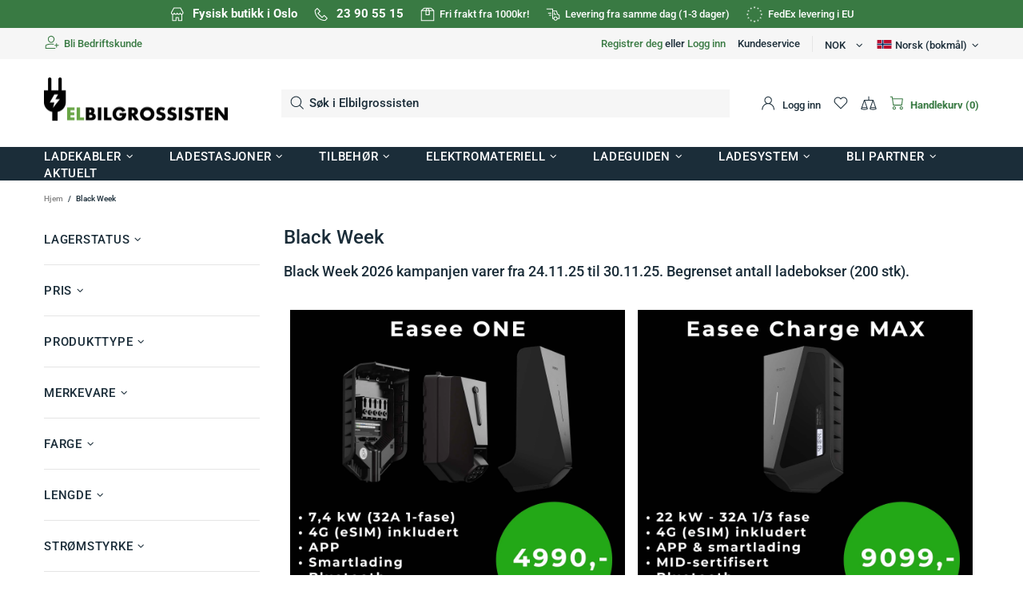

--- FILE ---
content_type: text/css
request_url: https://www.elbilgrossisten.no/cdn/shop/t/177/assets/custom.css?v=92615054117571114091767785424
body_size: 4097
content:
svg.icon.icon-social-facebook{fill:#1876f2}svg.icon.icon-social-youtube{fill:red}svg.icon.icon-theme-221,svg.icon.icon-theme-222{fill:#ff8c00}.label--sale{color:#000}@media screen and (max-width: 767px){.product-details-wrapper{padding:20px 5px;margin:10px}.container-no-price{width:550px;height:220px}.desc-text{font-size:14px}.prd-block_title_ladeguiden{font-size:24px}.text_main3,.text_main2{font-size:10px!important}#cards-info .card{display:flex!important;align-items:center;justify-content:flex-start}.card-image3,.card-image2,.card-image{width:auto!important;margin-left:0!important}.tdf_cta_btn{background-color:#000!important;width:95%!important;border-radius:15px!important;text-transform:uppercase;font-size:10px!important}.contact-icon-img{width:20px!important}.promobox__content_inner{max-width:100%!important;top:initial!important;bottom:60px!important;left:initial!important;right:initial!important;margin:initial!important}.header__content .container.d-lg-flex.align-items-lg-center{display:none!important}.bd-right{display:none}}.prd-outstock img,.prd-outstock .product-collection__content{opacity:60%}.spr-review-reportreview{display:hidden!important;color:#fff!important;font-size:0px!important}.spr-review-content-body{font-size:15px!important}.spr-review-content{padding-bottom:20px!important}.spr-pagination{font-size:15px!important;letter-spacing:2px!important}.spr-pagination-next,.spr-pagination-prev{letter-spacing:0!important}.rte.fs.d-none.d-lg-block{font-size:14px!important}a.tdf_link_view_cart.no-transition{color:#000!important;padding-right:8px!important}.header__line-additional.position-relative.d-none.d-lg-flex.px-lg-0{color:#000}.kundegruppe button:active,#privatkunde_btn{font-weight:900}.kundegruppe button{border:none;background:none}.container-no-price{margin:10px 0;height:220px;display:-webkit-box;-webkit-box-orient:vertical;-webkit-box-direction:normal;flex-direction:column;position:relative;-webkit-transition:all .4s cubic-bezier(.645,.045,.355,1);overflow:hidden;text-align:center;border-top:solid 1px #6ba445;padding-top:10px}.bd-right{border-right:1px solid #6ba445;height:80%;position:absolute;right:0;top:15%}.prd-block_title_ladeguiden{font-weight:900}.desc-text{font-size:17px;margin-bottom:0;font-weight:900;text-decoration:none;letter-spacing:0;margin-top:5px}.text_main{font-size:17px;margin-bottom:10px;font-weight:500;text-decoration:none;letter-spacing:0;margin-top:5px;line-height:20px}.text_main p{margin-bottom:0}.container-no-price .icon-info{width:60px;height:60px}.block_info{margin-top:20px;margin-left:10px;display:flex;flex-wrap:wrap}#textContainer{margin:17px auto;text-align:center;width:275px}.reveal-text{font-size:14px;font-weight:400;text-decoration:none;letter-spacing:0;text-align:center;margin:0 5px;line-height:20px}.container-no-price .text-main{margin-bottom:0}.title-collection{padding-top:33px}.card h2,.card2 h2,.card3 h2,.card4 h2{font-size:15px;margin-bottom:0}div#shopify-section-template--23864404935028__main.shopify-section .js-prd-d-holder.prd-holder .block_info{display:grid!important;grid-template-columns:repeat(2,1fr);overflow:visible!important}div#shopify-section-template--23864404935028__main.shopify-section .js-prd-d-holder.prd-holder .bd-right,div#shopify-section-template--23864404935028__main.shopify-section .js-prd-d-holder.prd-holder .container-no-price{border:none!important}@media screen and (min-width: 767px){.text_main3,.text_main2{font-size:14px!important}.tdf_cta_btn{background-color:#000!important;width:95%!important;border-radius:15px!important;text-transform:uppercase;font-size:13px!important}}#buttonStyle{background-color:#000!important;border:none!important;color:#fff!important;padding:10px 25px!important;text-align:center!important;text-decoration:none!important;display:inline-block!important;font-size:17px!important;margin:20px 4px 2px!important;cursor:pointer!important;border-radius:10px!important;font-family:inherit!important}#buttonStyle:hover{opacity:80%}.s4com-helpcenter a{color:#000;text-decoration:none;width:100%}.s4com-article-body a{width:auto!important}.s4com-article-body{font-size:15px!important}.s4com-sub-heading{color:#000!important}.s4com-helpcenter .s4com-panel .s4com-btn{background-color:#000!important;color:#fff!important;width:auto}.s4com-helpcenter .s4com-panel .s4com-btn:hover{opacity:80%}.s4com-top-heading{font-weight:900!important}.s4com-helpcenter .s4com-articles a,.s4com-articles a.s4com-active h4{color:#000!important;opacity:90%}.s4com-panel{position:relative;border:none!important;border-radius:5px;width:auto;padding:30px 50px}#eapps-form-1 .eapps-form-button,#eapps-form-1 .eapps-form-element-checkbox-options-item input:checked~.eapps-form-element-checkbox-options-item-checkmark,#eapps-form-1 .eapps-form-element-radio-options-item input:checked~.eapps-form-element-radio-options-item-checkmark,#eapps-form-1 .eapps-form-steps-progress-bar-inner,#eapps-form-1 .eapps-form-element-scale-numbers-options-item-input:checked+.eapps-form-element-scale-numbers-options-item-label,#eapps-form-1 .eapps-form-element-scale-numbers-options-item-input:not(:checked):hover+.eapps-form-element-scale-numbers-options-item-label,.eapps-form-floating-button{background-color:#000!important;color:#fff}#eapps-form-1 .eapps-form-header-picture{background-color:#000!important}product-item.product-collection.d-block:hover .product-collection__title a{white-space:normal}.product-collection__title a{line-height:1.5em;height:3em;overflow:hidden;display:-webkit-box;-webkit-line-clamp:2;-webkit-box-orient:vertical}@media only screen and (min-width: 768px){.product-collection__wrapper:hover{box-shadow:#64646f33 0 7px 29px;padding-left:20px;padding-top:10px;padding-right:20px;border-radius:10px;position:absolute;z-index:1000;width:100%;background:#fff;transition-timing-function:ease-out;transition-duration:.25s}.product-collection__wrapper:hover .product-collection__title a{height:auto;display:-webkit-box;-webkit-line-clamp:unset;-webkit-box-orient:horizontal}.product-collection__wrapper:hover .product-collection__control.d-flex.flex-column.w-100,.product-collection__wrapper:hover .eks-mva-price{opacity:1;visibility:visible;display:block!important;position:relative}a.menu__title.d-flex.align-items-center.mb-lg-10{font-weight:700}.product-collection__wrapper.prd-outstock:hover{box-shadow:none;padding-left:0;padding-top:0;padding-right:0;border-radius:0;z-index:1000;background:#fff;transition-timing-function:ease-out;transition-duration:.25s}body#elbilgrossisten-ladekabel-og-utstyr-til-plug-in-hybrid-og-elbil .carousel__slider_wrapper .product-collection__wrapper:hover,body#elbilgrossisten-ladekabel-og-utstyr-til-plug-in-hybrid-og-elbil .carousel__slider_wrapper .product-collection__wrapper.prd-outstock:hover{box-shadow:none;width:100%;height:100%;position:absolute;padding-left:0;padding-top:0;padding-right:0;border-radius:0;z-index:1000;background:#fff;transition-timing-function:ease-out;transition-duration:.25s}body#ladeguiden-aiways-ladeboks-ladekabler-og-ladeutstyr-elbilgrossisten .product-collection__wrapper:hover,body#ladeguiden-cupra-ladestasjon-ladekabler-og-ladeutstyr-elbilgrossisten .product-collection__wrapper:hover,body#ladeguiden-dacia-ladestasjon-ladekabler-og-ladeutstyr-elbilgrossisten .product-collection__wrapper:hover,body#ladeguiden-dfsk-ladeboks-ladekabler-og-ladeutstyr-elbilgrossisten .product-collection__wrapper:hover,body#ladeguiden-ferrari-ladestasjoner-ladekabler-og-ladeutstyr-elbilgrossisten .product-collection__wrapper:hover,body#ladeguiden-harley-davidson-ladeboks-ladekabler-og-ladeutstyr-elbilgrossisten .product-collection__wrapper:hover,body#ladeguiden-hongqi-ladeboks-ladekabler-og-ladeutstyr-elbilgrossisten .product-collection__wrapper:hover,body#ladeguiden-jac-motors-ladestasjoner-ladekabler-og-ladeutstyr-elbilgrossisten .product-collection__wrapper:hover,body#ladeguiden-jaguar-ladeboks-ladekabler-og-ladeutstyr-elbilgrossisten .product-collection__wrapper:hover,body#ladeguiden-lightyear-ladeboks-ladekabler-og-ladeutstyr-elbilgrossisten .product-collection__wrapper:hover,body#ladeguiden-lucid-ladeboks-ladekabler-og-ladeutstyr-elbilgrossisten .product-collection__wrapper:hover,body#ladeguiden-seat-ladeboks-ladekabler-og-ladeutstyr-elbilgrossisten .product-collection__wrapper:hover,body#ladeguiden-sono-motors-ladeboks-ladekabler-og-ladeutstyr-elbilgrossisten .product-collection__wrapper:hover,body#ladeguiden-subaru-ladeboks-ladekabler-og-ladeutstyr-elbilgrossisten .product-collection__wrapper:hover,body#ladeguiden-voyah-ladeboks-ladekabler-og-ladeutstyr-elbilgrossisten .product-collection__wrapper:hover{box-shadow:#64646f33 0 7px 29px;padding-left:20px;padding-top:10px;padding-right:20px;border-radius:10px;position:relative!important;z-index:1000;width:100%;background:#fff;transition-timing-function:ease-out;transition-duration:.25s}.carousel__slider_wrapper .product-collection__wrapper:hover,.carousel__slider_wrapper .product-collection__wrapper.prd-outstock:hover{box-shadow:none;width:100%;height:100%;padding-left:0;position:relative;padding-top:0;padding-right:0;border-radius:0;z-index:1000;background:#fff;transition-timing-function:ease-out;transition-duration:.25s}}product-item.product-collection.product-collection--centered.d-block{position:relative}@media only screen and (min-width: 1025px){.popup-cart,.popup-services.py-25.px-20,.popup-account.py-25.px-20.js-popup-account{width:400px}.footer__content.pt-lg-50.pb-lg-50 .col-lg-5{flex:0 0 30%;max-width:30%}.footer__content.pt-lg-50.pb-lg-50 .col-lg-7{flex:0 0 70%;max-width:70%}.d-flex.flex-column.align-items-center.pt-20.pb-15.py-lg-0.mt-lg-10{margin-left:auto}.d-flex.align-items-center.w-100.py-2{height:150px}.menu__dropdown,.menu__list--styled .menu__list{width:300px}}@media only screen and (max-width: 1024px){.popup-cart,.popup-services.py-25.px-20,.popup-account.py-25.px-20.js-popup-account{width:300px}div#shopify-section-ebb2beaf-e577-4dab-b496-510d084fb1e6{padding:10px;background:#397a43}div#shopify-section-1591569953321 builder-section.d-block.container{padding-top:10px}.pd-cookie-banner-window.cc-window.cc-floating.cc-type-custom.cc-theme-classic.cc-bottom.cc-center.cc-color-override--64913304{z-index:9999999999}.snize-ac-results-columns{display:flex;flex-direction:column-reverse}.prd-warning{text-align:center}}div#shopify-section-template--16614650478834__product-grid .product-collection__wrapper.mb-30.mb-lg-40{position:relative}.carousel__slider_wrapper product-item.product-collection.d-block:hover .product-collection__control.d-flex.flex-column.w-100{opacity:0!important;position:absolute}.carousel__slider_wrapper.position-relative .product-collection__wrapper.mb-30.mb-lg-30 .product-collection__options{display:none}.product-collection__control.d-flex.flex-column.w-100{opacity:0;display:none!important;position:absolute}.eks-mva-price:not(.product-page-info__price .eks-mva-price){opacity:0;display:none!important;position:absolute}div#main-collection-product-grid .row,.sorting-collections__products.row{row-gap:50px!important}.product-collection__wrapper.mb-30.mb-lg-40{margin-bottom:0!important;padding-bottom:10px!important}.product-collection__buttons-section.d-flex.px-lg-10{padding-right:0!important;padding-left:0!important}.sorting-collections a.active{text-decoration:underline;text-underline-offset:7px;text-decoration-thickness:2px}div#shopify-section-1591569953321 img.rimage__img.rimage__img--cover.preloaded.loaded.entered.lazyload{border-radius:0}.slider .slick-dots li{background-color:#f9fafb}.slider__prev .icon,.slider__next .icon{fill:#f9fafb}.slider__prev:hover .icon,.slider__next:hover .icon{fill:#053600}.ui-tabs td,table td{text-align:left;padding:8px}.page-content table{border-collapse:collapse;border-spacing:0;width:100%;table-layout:fixed}.page-content img{max-width:100%;height:inherit}.responsive_table_ladelosning{overflow:auto}span.shopify-review-badge-caption.text-underline.cursor-pointer.js-to-tab-shopify-review,span.shopify-review-badge-caption.text-underline.cursor-pointer{display:none}div#shopify-section-1591569953321 p.promobox__text-1.h4:hover{text-decoration:underline;text-underline-offset:7px;text-decoration-thickness:2px}.tdf_bundle.tdf_container,#tdf_wholesale{display:none!important}.footbar.d-flex.flex-column.align-items-lg-start.position-fixed.bottom-0.left-0.w-100.pointer-events-none{z-index:2147483647!important}div#shopify-section-template--16614651658482__main .easytabs-content-holder h2{display:none!important}@media screen and (min-width: 768px){.ladeguiden .kaktusf-product__item--list .kaktusf-prod-det,.kaktusf-product__item--metro:first-child .kaktusf-prod-det{align-self:center;width:calc(100% - 100px)}}.ladeguiden .kaktusf-product__item.kaktusf-product-item.kaktusf-product-border.kaktusf-product__wrapper.kaktusf-bundle-product.kaktusf-product__item--list:nth-child(1) .kaktusf-product__price{display:none}.ladeguiden .kaktusf-product__item.kaktusf-product-item.kaktusf-product-border.kaktusf-product__wrapper.kaktusf-bundle-product.kaktusf-product__item--list:nth-child(1) .kaktusf-active-product.kaktusf-active-product--bundles{display:none}.ladeguiden .kaktusf-product__item.kaktusf-product-item.kaktusf-product-border.kaktusf-product__wrapper.kaktusf-bundle-product.kaktusf-product__item--list:nth-child(1) .kaktusf-inline .kaktusf-product__wrapp{margin:0;padding:0}.kaktusf-bundle-icon div{display:none!important}.kaktusf-inline .kaktusf-product__item--list .kaktusf-bundle-icon:after,.kaktusf-inline .kaktusf-product__item--list .kaktusf-bundle-icon:before{width:100%!important}.kaktusf-inline .kaktusf-total-price{margin-right:35px!important}span.kaktusf-total-text{font-size:25px!important}body#easee-ladepakke .kaktusf-product__item.kaktusf-product-item.kaktusf-product-border.kaktusf-product__wrapper.kaktusf-bundle-product.kaktusf-product__item--list:nth-child(1),body#easee-charge-pack .kaktusf-product__item.kaktusf-product-item.kaktusf-product-border.kaktusf-product__wrapper.kaktusf-bundle-product.kaktusf-product__item--list:nth-child(1),body#zaptec-ladepakke-zaptec-go-ladeutstyr-montering-elbilgrossisten .kaktusf-product__item.kaktusf-product-item.kaktusf-product-border.kaktusf-product__wrapper.kaktusf-bundle-product.kaktusf-product__item--list:nth-child(1),body#zaptec-charging-package-zaptec-go-charging-equipment-installation-electric-car-wholesaler .kaktusf-product__item.kaktusf-product-item.kaktusf-product-border.kaktusf-product__wrapper.kaktusf-bundle-product.kaktusf-product__item--list:nth-child(1),body#ladepakke-for-it-stromnett .kaktusf-product__item.kaktusf-product-item.kaktusf-product-border.kaktusf-product__wrapper.kaktusf-bundle-product.kaktusf-product__item--list:nth-child(1),body#zoe-charge-pack .kaktusf-product__item.kaktusf-product-item.kaktusf-product-border.kaktusf-product__wrapper.kaktusf-bundle-product.kaktusf-product__item--list:nth-child(1),body#lumina-duo-pakke .kaktusf-product__item.kaktusf-product-item.kaktusf-product-border.kaktusf-product__wrapper.kaktusf-bundle-product.kaktusf-product__item--list:nth-child(1),body#lumina-duo-pack .kaktusf-product__item.kaktusf-product-item.kaktusf-product-border.kaktusf-product__wrapper.kaktusf-bundle-product.kaktusf-product__item--list:nth-child(1),body#nexblue-ladepakke .kaktusf-product__item.kaktusf-product-item.kaktusf-product-border.kaktusf-product__wrapper.kaktusf-bundle-product.kaktusf-product__item--list:nth-child(1),body#nexblue-charge-pack .kaktusf-product__item.kaktusf-product-item.kaktusf-product-border.kaktusf-product__wrapper.kaktusf-bundle-product.kaktusf-product__item--list:nth-child(1){display:none}@media only screen and (min-width: 1025px){.kaktusf-product__info.kaktusf-product-bg{width:40%}a.d-none.d-lg-block.mb-10{order:1;margin-top:10px}.menu__list.menu__level-03.row{margin-bottom:auto}.menu--vertical .menu__panel>.menu__item:hover>a,.menu--vertical .menu__panel>.menu__item:hover>a:visited,.menu--vertical .menu__panel>.menu__item:hover>a:active,.menu--vertical .menu__panel>.menu__item:hover>a:link{text-decoration:underline;text-underline-offset:5px;text-decoration-thickness:2px}a.collection-item-img{width:100px}.header__tape-close svg.icon.icon-theme-190{display:none!important}.info-line-text-list span.h6.mb-0.ml-4.font-weight-bold{color:#fff!important}.info-line-text-list i.mr-5{fill:#fff!important}.info-line-text-list .d-flex.align-items-center{color:#fff!important}.info-line-text-list svg.icon{fill:#fff!important}.menu__list--styled .menu__item:hover{background-color:#397a43!important}.menu__list--styled .menu__item:hover>a,.menu__list--styled .menu__item:hover>a:visited,.menu__list--styled .menu__item:hover>a:active,.menu__list--styled .menu__item:hover>a:link{color:#fff!important}.menu__list--styled .menu__item>a{border-top:1px dashed gainsboro;position:relative}.menu__list--styled .menu__item:hover>a:after{content:"";position:absolute;bottom:-1px;left:0;right:0;height:1px;background-color:#397a43;z-index:1}.menu__list--styled .menu__item:hover>a:before{content:"";position:absolute;top:-1px;left:0;right:0;height:1px;background-color:#397a43;z-index:1}}.kaktusf-inline .kaktusf-popup__total--price{justify-content:space-between}.kaktusf-bundle-product-wrap.width90.kaktusf-product-border.kaktusf-inactive{opacity:.2}.kaktusf-bundle-product-wrap.width90.kaktusf-product-border.kaktusf-inactive .kaktusf-product__info.kaktusf-product-bg{text-decoration:line-through}.stamped-container ul:not(.list-unstyled):not([list-unstyled]) li:before{display:none}.easytabs-container a{color:var(--theme-link-c)!important}.p-is{color:green!important}.p-os-true,.p-os{color:red!important}.popup.fixed-stretch.d-none.js-popup.active.show{z-index:2147483647!important}.hm-fsp{height:10px;background:#f5f5f5!important;border-radius:20px}.hm-progress{background-color:#397a43!important;border-radius:20px}.free-shipping__text.position-relative span.money{text-decoration:underline;text-underline-offset:2px;font-weight:900}.free-shipping__progress.position-absolute.top-0.left-0.h-100 svg.icon.icon-theme-127{fill:#fff}.free-shipping{background-color:#fff}.free-shipping .icon{fill:#397a43!important}.free-shipping__progress.position-absolute.top-0.left-0.h-100{background:#fff}.free-shipping__text.position-relative,.header__line-additional.position-relative.d-none.d-lg-flex.px-lg-0{color:#397a43!important;font-weight:900}@media only screen and (max-width: 1024px){.home-builder-block-id-1591569600202-2.col-12.col-lg-9 .promobox__content{height:350px}.customFooterDiv{margin:auto}.customFooterDiv .d-flex{justify-content:center}.js-header-tape{display:none}#shopify-section-1591569600202 img{height:300px}#shopify-section-1591569600202 .promobox{height:340px;margin-bottom:-40px}}@media screen and (min-width: 1260px) and (max-width: 1560px){.menu__title>span{font-size:16px}.menu__list--styled a>span{font-size:17px}}@media screen and (min-width: 1025px) and (max-width: 1260px){.menu__title>span{font-size:14px}.menu__list--styled a>span{font-size:15px}.header__nav .menu__panel>.menu__item>a{font-size:14px!important}.header__btn-account>span{display:none!important}}span.ml-auto{text-align:end}span.testclass{font-size:14px}@media only screen and (min-width: 768px){div#shopify-section-ebb2beaf-e577-4dab-b496-510d084fb1e6{display:none}#tilbehor-til-elbil-og-plug-in-hybrid-elbilgrossisten img.rimage__img.w-100.preloaded.loaded.entered.lazyload:hover{transform:scale(1.15)}}@media only screen and (max-width: 768px){.block_info{margin:auto;text-align:center}.container-no-price{height:220px;display:-webkit-box;-webkit-box-orient:vertical;-webkit-box-direction:normal;flex-direction:column;position:relative;-webkit-transition:all .4s cubic-bezier(.645,.045,.355,1);overflow:hidden;text-align:center;border-top:solid 1px #6ba445;padding-top:10px;margin:auto;width:100%}#textContainer{margin:17px auto;text-align:center;width:100%}}.bundleBee_bundleSection select{max-width:none!important}.bundleBee_bundleSection p:nth-child(2){margin:10px!important}.bundleBee_bundleSection p{max-width:none!important;text-overflow:none!important;white-space:normal!important;overflow:none!important}.bundleBee_bundleSection img{width:125px}.slider__slide{text-shadow:3px 3px 15px black}span.card-info .card-image,span.card-info-second:nth-of-type(3) .card-image{margin-top:40px!important}.card-info-second h2.text-header{margin-top:5px}#tekniskBeskrTabell{margin:0 auto}#tekniskBeskrTabell td,#tekniskBeskrTabell th{vertical-align:top}#tekniskBeskrTabell th{padding:8px}#tekniskBeskrTabell tr{border-bottom:1px solid #ccc}#tekniskBeskrTabell tr:last-child{border-bottom:none}@media (max-width: 540px){.mobil-lite-bilde{width:auto!important;height:26px!important}}@media (max-width: 560px){.scrollable-tabell{overflow-x:auto;display:block}}@media (max-width: 510px){.scrollable-tabell-no:before{content:"Dra for \e5  se mer";display:block;text-align:right;font-size:12px;padding:5px;color:#00000080}}@media (max-width: 535px){.scrollable-tabell-en:before{content:"Drag to see more";display:block;text-align:right;font-size:12px;padding:5px;color:#00000080}}.scroll-indikator{display:none}@media (max-width: 530px){.scroll-indikator{display:block;position:relative;height:5px;background:linear-gradient(90deg,transparent,#666,transparent);margin:10px 0}.scroll-indikator:after{content:"\2192";position:absolute;right:0;top:50%;transform:translateY(-50%);font-size:12px;color:#666}}.scrollable-tabell{width:100%;border-collapse:collapse;margin:20px 0}.scrollable-tabell th{background-color:#68a645;color:#fff;font-weight:700;text-align:center;padding:10px}.scrollable-tabell td{text-align:center;padding:10px;border-bottom:1px solid #ddd}.scrollable-tabell tr:nth-child(2n){background-color:#f2f2f2}.ikke-lenke-tekst{color:var(--header-additional-line-services-c)}.header__search-form .btn{display:none!important}@media screen and (min-width: 1024px){[id$=carousel_products_UhWLcW] .carousel__head{background-color:#397944;border-radius:30px;padding-top:10px;align-items:center}.carousel__title{padding:0 40px}[id$=carousel_products_UhWLcW] .home-section-title--multiple a{color:#fff!important}[id$=carousel_products_UhWLcW] .carousel__title .active{background-color:#fff!important;border-radius:30px!important;padding:8px 20px!important;color:#397944!important}[id$=carousel_products_UhWLcW] .h4.carousel__title>a:hover{color:#000!important}}@media screen and (min-width: 1024px){[id$=sorting_collections_aMGmer] .home-section-title--multiple{background-color:#397944;border-radius:5px;padding-top:10px;align-items:center}[id$=sorting_collections_aMGmer] .home-section-title--multiple a{color:#fff!important;padding:0 40px}[id$=sorting_collections_aMGmer] .home-section-title--multiple .active{background-color:#fff!important;border-radius:5px!important;padding:8px 20px!important;color:#397944!important;text-decoration:none!important}[id$=sorting_collections_aMGmer] .home-section-title--multiple a:hover{color:#000!important}}@media screen and (min-width: 760px){.custom-banner{max-height:600px;overflow:hidden}}@media screen and (min-width: 1260px){.custom-banner{max-height:409px;overflow:hidden}}.custom-header{font-size:30px}.carousel__prev,.carousel__next{opacity:1!important}.banner-border{border:1px solid transparent;background:linear-gradient(#fff,#fff) padding-box,linear-gradient(90deg,#ccc,#707070) border-box}@media (max-width: 1560px){.category-navbar,.category-navbar *{box-sizing:content-box!important;flex-wrap:wrap!important}}@media (max-width: 1024px){.category-navbar .col-md-1{flex:1 1 auto!important;max-width:12%!important}}.variant-box-list{display:flex;flex-direction:column;gap:10px;margin-bottom:1rem}.variant-box{display:flex;justify-content:space-between;align-items:center;border:2px solid #ccc;padding:10px 15px;border-radius:5px;cursor:pointer;transition:border-color .2s ease}.variant-box.selected{border-color:#28a745}.variant-box input[type=radio].sr-only{display:none}.variant-box:hover{border-color:#999}.variant-title{font-weight:500;font-size:14px}.variant-price{font-weight:700;font-size:14px}.variant-radio-group{display:flex;flex-direction:column;gap:1rem}.variant-radio-option.selected{border-color:green}.variant-radio-option{display:flex;align-items:center;justify-content:space-between;padding:15px;border:2px solid #ccc;border-radius:6px;cursor:pointer;gap:10px}.variant-radio-option input[type=radio]{margin:0 10px 0 0;flex-shrink:0;transform:scale(1.2)}.variant-radio-option .variant-title{font-weight:600;flex-grow:1}.variant-radio-option .variant-price{font-weight:700;color:#036}
/*# sourceMappingURL=/cdn/shop/t/177/assets/custom.css.map?v=92615054117571114091767785424 */
